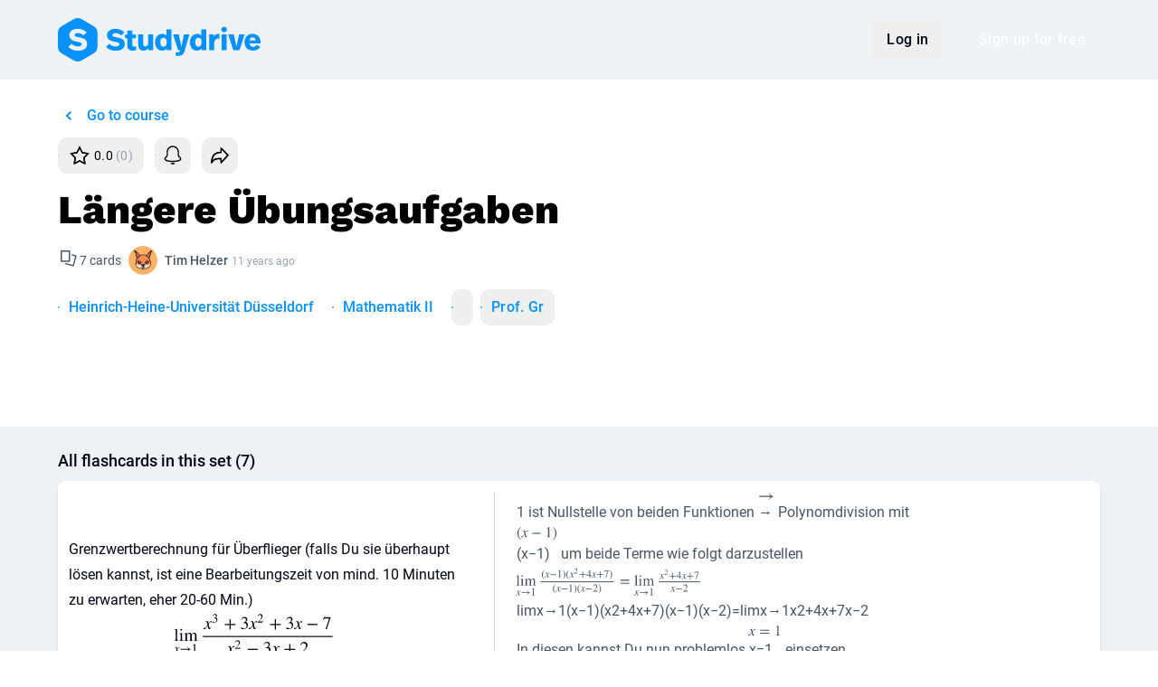

--- FILE ---
content_type: application/javascript; charset=utf-8
request_url: https://www.studydrive.net/assets/components/TopBarGuest-CHvwmUV_.js
body_size: 1285
content:
var b=Object.defineProperty,g=Object.defineProperties;var f=Object.getOwnPropertyDescriptors;var a=Object.getOwnPropertySymbols;var h=Object.prototype.hasOwnProperty,_=Object.prototype.propertyIsEnumerable;var r=(e,t,o)=>t in e?b(e,t,{enumerable:!0,configurable:!0,writable:!0,value:o}):e[t]=o,l=(e,t)=>{for(var o in t||(t={}))h.call(t,o)&&r(e,o,t[o]);if(a)for(var o of a(t))_.call(t,o)&&r(e,o,t[o]);return e},d=(e,t)=>g(e,f(t));import{d as w,ak as y,ao as k,c as B,F as s,A as v,B as $,M as n,K as C,e as i,L,Q as T}from"../vendor-core-DqwDyjbN.js";import{r as x,t as u}from"../main-Dcz82mgM.js";import{T as D}from"./TheLogo-6VqAUTSz.js";import"../vendor-jHPQaqhS.js";import{$ as E}from"../vendor-ui-2qSUaeZj.js";import"../vendor-libs-wS2hcLb2.js";import"../vendor-braze-m8rEv8yA.js";import"../vendor-lodash-KBd2o8hX.js";import"../vendor-sentry-D3Mp35JY.js";import"../vendor-builder-C6iZh-FA.js";import"../vendor-encoding-DzltcrUf.js";try{let e=typeof window!="undefined"?window:typeof global!="undefined"?global:typeof globalThis!="undefined"?globalThis:typeof self!="undefined"?self:{},t=new e.Error().stack;t&&(e._sentryDebugIds=e._sentryDebugIds||{},e._sentryDebugIds[t]="aa79b3bd-2c7b-41e7-8578-cb19da3b3a6c",e._sentryDebugIdIdentifier="sentry-dbid-aa79b3bd-2c7b-41e7-8578-cb19da3b3a6c")}catch(e){}const G=w({name:"TopBarGuest",components:{TheLogo:D},setup(){const{y:e}=k();return{isStuck:B(()=>e.value>0)}},computed:d(l({},y({signButtonsAreEnabled:"ui/signButtonsAreEnabled",locale:"ui/getLocale",module:"ui/module",screen:"ui/screen"})),{routeName(){var e,t;return(t=(e=this.$route)==null?void 0:e.name)!=null?t:""}}),methods:{route:x,openRegistrationPopup(){this.$store.dispatch("ui/openRegistration"),u("registration","signup_button_click",this.routeName)},openLoginPopup(){this.$store.dispatch("ui/openLogin"),u("registration","login_button_click",this.routeName)}}}),I={class:"container"},N={class:"flex justify-between items-center"},A=["href"],P={class:"flex flex-row justify-end items-center flew-row flex-grow"};function S(e,t,o,R,j,z){const p=s("TheLogo"),c=s("Btn"),m=s("BtnCta");return $(),v("div",{class:T(["top-bar-guest bg-transparent transition-colors duration-300 ease-in-out py-4 md:py-5 flex z-20 overflow-x-hidden w-full",{"bg-white":e.isStuck}])},[n("div",I,[n("nav",N,[n("a",{href:e.locale==="de"?e.route("home.index_de"):e.route("home.index"),class:"block flex-shrink","data-testid":"top-bar-guest-studydrive-logo"},[i(p,{"with-text":""})],8,A),C(n("div",P,[i(c,{variant:"text","data-testid":"top-bar-guest_btn-login",class:"mx-2 md:mx-6",label:e.$t("topBarGuest.login_btn"),onClick:e.openLoginPopup},null,8,["label","onClick"]),i(m,{"data-testid":"top-bar-guest_btn-signup",label:e.$t(`topBarGuest.registration_${e.screen.minMD?"free_":""}btn`),onClick:e.openRegistrationPopup},null,8,["label","onClick"])],512),[[L,e.signButtonsAreEnabled]])])])],2)}const Y=E(G,[["render",S]]);export{Y as default};
//# sourceMappingURL=TopBarGuest-CHvwmUV_.js.map


--- FILE ---
content_type: application/javascript; charset=utf-8
request_url: https://www.studydrive.net/assets/components/FooterGuest-1uU-CXjl.js
body_size: 2693
content:
var y=Object.defineProperty,x=Object.defineProperties;var C=Object.getOwnPropertyDescriptors;var u=Object.getOwnPropertySymbols;var S=Object.prototype.hasOwnProperty,z=Object.prototype.propertyIsEnumerable;var g=(t,s,r)=>s in t?y(t,s,{enumerable:!0,configurable:!0,writable:!0,value:r}):t[s]=r,n=(t,s)=>{for(var r in s||(s={}))S.call(s,r)&&g(t,r,s[r]);if(u)for(var r of u(s))z.call(s,r)&&g(t,r,s[r]);return t},d=(t,s)=>x(t,C(s));import{p as R,r as G,aa as L}from"../main-Dcz82mgM.js";import{L as $}from"./LocaleSwitcher-BvRuHWwd.js";import"../vendor-jHPQaqhS.js";import{ak as _,A as h,B as v,M as e,aA as f,$ as D,N as o,Q as E,F as p,e as c}from"../vendor-core-DqwDyjbN.js";import{$ as b}from"../vendor-ui-2qSUaeZj.js";import"../vendor-libs-wS2hcLb2.js";import"../vendor-braze-m8rEv8yA.js";import"../vendor-lodash-KBd2o8hX.js";import"../vendor-sentry-D3Mp35JY.js";import"../vendor-builder-C6iZh-FA.js";import"../vendor-encoding-DzltcrUf.js";import"../misc/ui-Bnodw9P_.js";try{let t=typeof window!="undefined"?window:typeof global!="undefined"?global:typeof globalThis!="undefined"?globalThis:typeof self!="undefined"?self:{},s=new t.Error().stack;s&&(t._sentryDebugIds=t._sentryDebugIds||{},t._sentryDebugIds[s]="a70ee12b-29ff-496b-910e-681047e8ad5a",t._sentryDebugIdIdentifier="sentry-dbid-a70ee12b-29ff-496b-910e-681047e8ad5a")}catch(t){}const F={name:"StarRating",props:{starRating:{type:Number,required:!0,default:100,validator(t){return t>=0&&t<=100}},size:{type:String,required:!1,default:"normal",validator(t){return["normal","small"].indexOf(t)!==-1}}},computed:d(n({},_("ui",["getLocale"])),{outOfFiveRating(){return(this.starRating/20).toLocaleString(this.getLocale,{minimumFractionDigits:1,maximumFractionDigits:1})}})},I={class:"rate"};function O(t,s,r,w,i,a){return v(),h("div",{class:E(`flex justify-center items-center wrapper rating-size-${r.size}`)},[e("div",null,[s[1]||(s[1]=f('<div class="star-ratings-empty" data-v-180dd0d9><span class="icon icon-star-full" data-v-180dd0d9></span><span class="icon icon-star-full" data-v-180dd0d9></span><span class="icon icon-star-full" data-v-180dd0d9></span><span class="icon icon-star-full" data-v-180dd0d9></span><span class="icon icon-star-full" data-v-180dd0d9></span></div>',1)),e("div",{class:"star-ratings-full",style:D({width:r.starRating+"%"})},s[0]||(s[0]=[f('<span class="icon icon-star-full" data-v-180dd0d9></span><span class="icon icon-star-full" data-v-180dd0d9></span><span class="icon icon-star-full" data-v-180dd0d9></span><span class="icon icon-star-full" data-v-180dd0d9></span><span class="icon icon-star-full" data-v-180dd0d9></span>',5)]),4)]),e("span",I,o(a.outOfFiveRating),1)],2)}const N=b(F,[["render",O],["__scopeId","data-v-180dd0d9"]]),j={name:"FooterGuest",components:{LocaleSwitcher:$,StarRating:N},data(){return{appRating:{apple:{score:94,reviews:1715},google:{score:86,reviews:1715}}}},computed:d(n({},_("ui",["getLocale","screenSize"])),{starRatingSize(){return this.screenSize==="small"?"small":"normal"},currentYear(){return new Date().getFullYear()},lang(){return this.getLocale.slice(0,2)}}),methods:{route:G,pushGtmEvent:R,storeCareerClick(t,s){L("Career",{page_field_name:t,page_field_value:s,page_field_type:"a"})},showPrivacyOptions(){var t;(t=window.__ucCmp)==null||t.showSecondLayer()}}},B={id:"footer","data-testid":"footer-guest",class:"footer bg-surface text-content-primary py-9 wrapper"},P={class:"container"},T={class:"flex flex-col flex-wrap justify-between md:flex-row"},V={class:"flex justify-between order-1 w-full mb-8 md:max-w-lg lg:max-w-sm md:mb-0"},Y={class:"w-1/2"},q={class:"mb-2 lg:mb-5 font-body-1-medium"},A=["href"],M=["href"],Q=["href"],H={class:"w-1/2"},J={class:"mb-2 lg:mb-5 font-body-1-medium"},K={href:"https://business.studydrive.net/usecases/stellen-besetzen/",target:"_blank"},U={href:"https://business.studydrive.net/usecases/employerbranding/",target:"_blank"},W={href:"https://business.studydrive.net/",target:"_blank"},X={class:"flex order-3 social-media-item md:flex-col lg:order-5"},Z=["href"],ee=["href"],te=["href"],se=["href"],ae={class:"flex order-4 w-full mt-15 md:mt-16 lg:mt-0 md:max-w-lg"},oe={class:"w-1/2"},re={class:"inline-block"},le={class:"flex flex-col items-center"},ie=["href"],ne=["alt"],de={class:"w-1/2"},ce={class:"inline-block"},me={class:"flex flex-col items-center"},ue=["href"],ge=["alt"],fe={class:"flex flex-col flex-wrap justify-between lg:items-center order-6 w-full mt-15 md:mt-20 lg:mt-32 lg:flex-row"},pe={class:"order-1 text-sm footer-links flex flex-wrap items-center"},_e=["href"],he=["href"],ve=["href"],be=["href"],we=["href"],ke={class:"order-3 mt-4 lg:mt-0 text-sm lg:ml-0"};function ye(t,s,r,w,i,a){const m=p("StarRating"),k=p("LocaleSwitcher");return v(),h("footer",B,[e("div",P,[e("div",T,[e("div",V,[e("div",Y,[e("h4",q,o(t.$t("footer.students.headline")),1),e("ul",null,[e("li",null,[e("a",{href:a.route("search")},o(t.$t("footer.students.search_document")),9,A)]),e("li",null,[e("a",{href:a.route("reward.list")},o(t.$t("footer.students.rewards_shop")),9,M)]),e("li",null,[e("a",{href:a.route("landing-page.show",{slug:t.$t("communityGuidelinesPageSlug")}),target:"_blank"},o(t.$t("communityGuidelines")),9,Q)])])]),e("div",H,[e("h4",J,o(t.$t("footer.companies.headline")),1),e("ul",null,[e("li",null,[e("a",K,o(t.$t("footer.companies.find_talents")),1)]),e("li",null,[e("a",U,o(t.$t("footer.companies.employer_branding")),1)]),e("li",null,[e("a",W,o(t.$t("footer.companies.demo")),1)])])])]),e("div",X,[e("a",{class:"w-6 h-6 mr-4 md:mr-0 md:mb-3",target:"_blank",href:a.route("external.social_media.tiktok"),onClickCapture:s[0]||(s[0]=l=>a.pushGtmEvent("gtm_click_out_socials"))},s[7]||(s[7]=[e("img",{src:"/images/icons/social/icon-tiktok.svg",alt:"TikTok"},null,-1)]),40,Z),e("a",{class:"w-6 h-6 mx-4 md:mx-0 md:my-3",target:"_blank",href:a.route("external.social_media.instagram"),onClickCapture:s[1]||(s[1]=l=>a.pushGtmEvent("gtm_click_out_socials"))},s[8]||(s[8]=[e("img",{src:"/images/icons/social/icon-instagram.svg",alt:"Instagram"},null,-1)]),40,ee),e("a",{class:"w-6 h-6 mx-4 md:mx-0 md:my-3",target:"_blank",href:a.route("external.social_media.linkedin"),onClickCapture:s[2]||(s[2]=l=>a.pushGtmEvent("gtm_click_out_socials"))},s[9]||(s[9]=[e("img",{src:"/images/icons/social/icon-linkedin.svg",alt:"LinkedIn"},null,-1)]),40,te),e("a",{class:"w-6 h-6 ml-4 md:ml-0 md:mt-3",target:"_blank",href:a.route("external.social_media.facebook"),onClickCapture:s[3]||(s[3]=l=>a.pushGtmEvent("gtm_click_out_socials"))},s[10]||(s[10]=[e("img",{src:"/images/icons/social/icon-facebook.svg",alt:"Facebook"},null,-1)]),40,se)]),e("div",ae,[e("div",oe,[e("div",re,[e("div",le,[e("a",{class:"mb-2 md:mb-4",target:"_blank",href:a.route(`external.apps.app_store_${a.lang}`),onClickCapture:s[4]||(s[4]=l=>a.pushGtmEvent("gtm_click_out_appstores"))},[e("img",{class:"w-32 md:w-40",alt:t.$t("footer.app_badge_text.apple"),src:"/images/badges/apple-app-store-badge.svg"},null,8,ne)],40,ie),c(m,{class:"inline-block","star-rating":i.appRating.apple.score,size:a.starRatingSize},null,8,["star-rating","size"])])])]),e("div",de,[e("div",ce,[e("div",me,[e("a",{class:"mb-2 md:mb-4",target:"_blank",href:a.route(`external.apps.play_store_${a.lang}`),onClickCapture:s[5]||(s[5]=l=>a.pushGtmEvent("gtm_click_out_appstores"))},[e("img",{class:"w-32 md:w-40",alt:t.$t("footer.app_badge_text.google"),src:"/images/badges/google-play-store-badge.svg"},null,8,ge)],40,ue),c(m,{class:"inline-block","star-rating":i.appRating.google.score,size:a.starRatingSize},null,8,["star-rating","size"])])])])]),e("div",fe,[e("div",pe,[e("a",{href:a.route("landing-page.show",{slug:t.$t("footer.conditions_slug")})},o(t.$t("footer.conditions")),9,_e),e("a",{href:a.route("landing-page.show",{slug:t.$t("footer.privacy_slug")})},o(t.$t("footer.privacy")),9,he),e("a",{href:a.route("landing-page.show",{slug:t.$t("footer.imprint_slug")})},o(t.$t("footer.imprint")),9,ve),e("a",{href:a.route("about-us")},o(t.$t("footer.about_us")),9,be),e("a",{href:"#",class:"whitespace-nowrap",onClick:s[6]||(s[6]=(...l)=>a.showPrivacyOptions&&a.showPrivacyOptions(...l))},o(t.$t("footer.privacy_settings")),1),e("a",{href:a.route("sitemap.index")},o(t.$t("footer.sitemap")),9,we)]),c(k,{class:"order-2 pt-2 lg:pt-0 mt-4 lg:mt-0 text-sm lg:order-2 lg:mt-0"}),e("div",ke,o(t.$t("footer.copyright",{year:a.currentYear})),1)])])])])}const Ne=b(j,[["render",ye],["__scopeId","data-v-ce34c48e"]]);export{Ne as default};
//# sourceMappingURL=FooterGuest-1uU-CXjl.js.map


--- FILE ---
content_type: application/javascript; charset=utf-8
request_url: https://www.studydrive.net/assets/components/BtnRateFlashcard-DOpE37tx.js
body_size: 2190
content:
const __vite__mapDeps=(i,m=__vite__mapDeps,d=(m.f||(m.f=["assets/components/ModalFormRate-ZtUqZHYj.js","assets/vendor-core-DqwDyjbN.js","assets/vendor-jHPQaqhS.js","assets/main-Dcz82mgM.js","assets/vendor-libs-wS2hcLb2.js","assets/vendor-braze-m8rEv8yA.js","assets/vendor-lodash-KBd2o8hX.js","assets/vendor-ui-2qSUaeZj.js","assets/vendor-ui-IcKU1Q6G.css","assets/vendor-sentry-D3Mp35JY.js","assets/vendor-builder-C6iZh-FA.js","assets/vendor-builder-Hb1DssZy.css","assets/vendor-encoding-DzltcrUf.js","assets/main-E6GDOg_N.css","assets/components/ModalReportPost-DaOkdLJV.js","assets/components/ModalFormCreateUniversity-RaDaT9-h.js","assets/components/SelectCountry-DHV3L88Z.js","assets/components/StudyListModalForm-W10U7wQi.js","assets/components/BtnCtaPromise-D9hhri0F.js","assets/index-DYknB0kM.css","assets/components/InputTextarea-WNu4UZNH.js","assets/InputTextarea-BMtxqr2D.css","assets/misc/index-D9h0MhlX.js"])))=>i.map(i=>d[i]);
var g=(e,o,t)=>new Promise((n,s)=>{var d=i=>{try{r(t.next(i))}catch(m){s(m)}},a=i=>{try{r(t.throw(i))}catch(m){s(m)}},r=i=>i.done?n(i.value):Promise.resolve(i.value).then(d,a);r((t=t.apply(e,o)).next())});import{a5 as w,e as B,g as F,a6 as V}from"../main-Dcz82mgM.js";import"../vendor-jHPQaqhS.js";import{d as u,F as p,W as f,B as c,X as v,a1 as C,Y as k,K as y,M as l,Q as _,N as $,L as b,A as S,S as I,U as R,a8 as N}from"../vendor-core-DqwDyjbN.js";import{$ as h}from"../vendor-ui-2qSUaeZj.js";import{_ as E}from"../vendor-braze-m8rEv8yA.js";try{let e=typeof window!="undefined"?window:typeof global!="undefined"?global:typeof globalThis!="undefined"?globalThis:typeof self!="undefined"?self:{},o=new e.Error().stack;o&&(e._sentryDebugIds=e._sentryDebugIds||{},e._sentryDebugIds[o]="5c2ed40a-4f35-4850-8cb1-24f3defb9aeb",e._sentryDebugIdIdentifier="sentry-dbid-5c2ed40a-4f35-4850-8cb1-24f3defb9aeb")}catch(e){}const D=u({name:"BtnFollow",inheritAttrs:!1,props:{active:{type:Boolean,default:!1}}});function T(e,o,t,n,s,d){const a=p("Btn");return c(),f(a,v({"active-color":"primary"},e.$attrs,{active:e.active,"left-icon":e.active?"bell-full":"bell",class:"btn-follow"}),null,16,["active","left-icon"])}const A=h(D,[["render",T],["__scopeId","data-v-bf9e1976"]]),O=u({name:"BtnRate",props:{userVote:{type:Number,default:0},avgScore:{type:Number,default:0},ratingsCount:{type:Number,default:0},contentType:{type:String,required:!0},onVote:{type:Function,required:!0}},emits:["update:user-vote","update:avg-score","update:ratings-count"],data(){return{loading:!1,rateFormOpened:!1}},computed:{userUpvoted(){return this.userVote>=3}},methods:{onVoteStart(){this.$attrs.disabled||(this.rateFormOpened=!0)},doVote(e){return g(this,null,function*(){if(this.loading||e===this.userVote)return;this.loading=!0;const o=(t,n)=>g(this,null,function*(){const s=yield this.onVote(e,t,n);return s&&(this.$emit("update:user-vote",e),this.$emit("update:avg-score",s.avgScore),this.$emit("update:ratings-count",s.ratingsCount)),s});try{e>2?yield o():yield this.$modal.open(C(()=>E(()=>import("./ModalFormRate-ZtUqZHYj.js"),__vite__mapDeps([0,1,2,3,4,5,6,7,8,9,10,11,12,13,14,15,16,17,18,19,20,21,22]))),{type:this.contentType,submitAction:({reason:t,comment:n})=>o(t,n)})}finally{this.onVoteEnd()}})},onVoteEnd(){this.loading=!1,this.rateFormOpened=!1},convertToReadableNumber:w}}),q={class:"flex items-center justify-center whitespace-nowrap"},M={class:"font-body-3-regular"},L={class:"pl-1"},P={class:"flex items-center justify-center"},j=["onClick"];function U(e,o,t,n,s,d){const a=p("Btn");return c(),f(a,{loading:e.loading,onClick:e.onVoteStart,onMouseleave:e.onVoteEnd},{default:k(()=>[y(l("div",q,[l("i",{class:_(["icon",e.userVote?"icon-star-full text-yellow-300":"icon-star",e.$attrs.disabled?"":"text-black"])},null,2),l("div",M,[l("span",L,$(e.avgScore.toFixed(1)),1),l("span",{class:_(e.$attrs.disabled?"":"text-slate-400")}," ("+$(e.convertToReadableNumber(e.ratingsCount))+") ",3)])],512),[[b,!e.rateFormOpened]]),y(l("div",P,[(c(),S(I,null,R(5,r=>l("i",{key:r,class:_([e.userVote>=r?"icon-star-full text-yellow-300":"icon-star text-slate-600",{"mr-1":r<5},"icon"]),onClick:N(i=>e.doVote(r),["stop"])},null,10,j)),64))],512),[[b,e.rateFormOpened]])]),_:1},8,["loading","onClick","onMouseleave"])}const z=h(O,[["render",U]]);function K(e){return B.post(`/flashcards/sets/${e}/follow`)}const Q=u({name:"BtnFollowFlashcard",components:{BtnFollow:A},inheritAttrs:!1,props:{setId:{type:Number,required:!0}},emits:["update:active"],data(){return{loading:!1}},methods:{onClick(){this.loading||(this.loading=!0,K(this.setId).then(e=>{this.$emit("update:active",e.data.has_followed)}).finally(()=>{this.loading=!1}))}}});function W(e,o,t,n,s,d){const a=p("BtnFollow");return c(),f(a,v({class:"protected-auth"},e.$attrs,{loading:e.loading,onClick:e.onClick}),null,16,["loading","onClick"])}const oe=h(Q,[["render",W]]);function X(e,o,t,n){return F.post(`legacy-api/v1/flashcards/sets/${e}/rate`,{rate:o,comment:n,rate_reason_id:t,origin:1}).then(s=>s.data)}const Y=u({name:"BtnRateFlashcard",components:{BtnRate:z},props:{setId:{type:Number,required:!0}},methods:{onVote(e,o,t){return X(this.setId,e,o,t).then(n=>{if(!n.success){V(this.$t("errors.unexpectedResponse"));return}return{avgScore:n.avg_star_score,ratingsCount:n.ratings_count}})}}});function G(e,o,t,n,s,d){const a=p("BtnRate");return c(),f(a,{"on-vote":e.onVote,"content-type":"flashcard",class:"protected-auth protected-verified"},null,8,["on-vote"])}const ne=h(Y,[["render",G]]);export{z as B,A as a,ne as b,oe as c};
//# sourceMappingURL=BtnRateFlashcard-DOpE37tx.js.map


--- FILE ---
content_type: application/javascript; charset=utf-8
request_url: https://www.studydrive.net/assets/components/SelectSemester-DCA57RNZ.js
body_size: 4201
content:
import{d as W,F as V,W as q,B as K,X as G}from"../vendor-core-DqwDyjbN.js";import{aZ as J}from"../main-Dcz82mgM.js";import{$ as X}from"../vendor-ui-2qSUaeZj.js";try{let e=typeof window!="undefined"?window:typeof global!="undefined"?global:typeof globalThis!="undefined"?globalThis:typeof self!="undefined"?self:{},t=new e.Error().stack;t&&(e._sentryDebugIds=e._sentryDebugIds||{},e._sentryDebugIds[t]="283aca5c-3657-4fef-8576-3b51d03fa643",e._sentryDebugIdIdentifier="sentry-dbid-283aca5c-3657-4fef-8576-3b51d03fa643")}catch(e){}const o={placeholder_professor:"Lehrer:in (optional)",placeholder_semester:"Wähle ein Halbjahr"},r={menu:{dialog_share_flashcard_title:"Teile diese Karteikarten mit deinen Mitschüler:innen <i class='fc-icon smile-glasses'></i><i class='fc-icon clap'></i>"}},a={description:"Hey! Schau dir {{name}} für dein Fach an.",title:"Schau dir {{name}} auf Studydrive an!"},Z={adminTop:o,flashcardShowHeader:r,share:a},ue=Object.freeze(Object.defineProperty({__proto__:null,adminTop:o,default:Z,flashcardShowHeader:r,share:a},Symbol.toStringTag,{value:"Module"})),l={description:"Meet pupils from all over the world to exchange and answer your questions. Together we’ve already have more then 20 million posts!",title:"Get help & answers in {{name}} on Studydrive!"},Q={show:l},_e=Object.freeze(Object.defineProperty({__proto__:null,default:Q,show:l},Symbol.toStringTag,{value:"Module"})),n={description:"Meet pupils from all over the world to exchange and answer your questions. Together we’ve already have more then 20 million posts!",title:"Get help & answers in {{name}} on Studydrive!"},ee={show:n},pe=Object.freeze(Object.defineProperty({__proto__:null,default:ee,show:n},Symbol.toStringTag,{value:"Module"})),i={label_credits_popover:"How many credits do I get?",label_rewards_popover_flashcards:"Flashcards",label_rewards_popover_credits:"Credits"},c={tooltip_identity_1:"Show name",tooltip_identity_2:"Stay anonymous",label_title_select_anonymous:"Anonymous",label_subtitle_select_anonymous:"Hide your name",label_subtitle_select_not_anonymous:"Post with your name visible"},d={assessment_heading:"All {{name}} assests flashcards",assessments:{correct:"Correct",hidden:"Hidden",incorrect:"Incorrect",not_assessed:"Not studied",unsure:"Unsure"},header:"All flashcards in this set ({{count}})",shortHeader_one:"{{count}} card",shortHeader_other:"{{count}} cards",show_more:"Show more",sorting:{original:"Original",progress:"Progress"},spinner:'<svg class="sd-spinner" width="20px" height="20px" viewBox="0 0 66 66" xmlns="http://www.w3.org/2000/svg"><circle class="path" fill="none" stroke-width="6" stroke-linecap="round" cx="33" cy="33" r="30"></circle></svg>',study:"Study now"},u={tooltip_options:"Options",option_delete:"Delete"},_={tooltip_privacy_1:"Private set",tooltip_privacy_2:"Public set",label_title_select_public:"Public",label_title_select_private:"Private",label_subtitle_select_public:"Your study set is visible to everyone",label_subtitle_select_private:"Your study set is only visible to you"},p={spinner:'<svg class="sd-spinner" width="20px" height="20px" viewBox="0 0 66 66" xmlns="http://www.w3.org/2000/svg"><circle class="path white" fill="none" stroke-width="6" stroke-linecap="round" cx="33" cy="33" r="30"></circle></svg>',url_newsfeed:"/newsfeed",placeholder_title:"Name of your set",btn_save:"Save"},h={dialog_link_title:"Create a Link",dialog_display_label:"Display Text",dialog_link_url_label:"Insert URL",label_link_dialog_cancel_btn:"Cancel",label_link_dialog_confirm_btn:"Ok",placeholder_term:"Term",placeholder_definition:"Definition"},f={assessments:{correct:"Correct",hidden:"Hidden",incorrect:"Incorrect",not_assessed:"Not studied yet",unsure:"Unsure"},progress:"Your progress:",reset:"Reset",study:"Study now"},y={study_btn:"Study"},b={url_newsfeed:"/newsfeed",follow:"Follow",followed:"Following",unfollow:"Unfollow"},m={tooltip_assess_correct:"Correct",tooltip_assess_unsure:"Unsure",tooltip_assess_incorrect:"Incorrect"},g={title_study:"Study scope",label_study_all:"All flashcards",label_study_bookmarked:"Bookmarks only",title_filter:"Filter by progress",label_filter_incorrect:"Incorrect",label_filter_unsure:"Unsure",label_filter_correct:"Correct",label_filter_hidden:"Hidden",label_filter_not_assessed:"Not studied yet",title_order:"Study order",label_order_original:"Original",label_order_random:"Random",title_primary_side:"Show first",label_primary_side_term:"Term",label_primary_side_definition:"Definition"},w={header_title_half:"You can do better!",header_title_more:"You are almost there!",header_title_all:"You are a genius!",text_stats:"You had {{0}} correct. {{1}}",text_stats_card_count_one:"{{count}} card",text_stats_card_count_other:"{{count}} cards",text_stats_flashcard:"flashcard | flashcards",text_stats_half:"Study again and be perfectly prepared for your exam.",text_stats_more:"Study again and master this set.",text_stats_all:"You had every single card correct. Save this set to save it in your study materials.",btn_restart:"Study again",btn_edit_cards:"Edit cards",dialog_share_flashcard_title:"Share these flashcards with fellow students<i class='fc-icon smile-glasses'></i><i class='fc-icon clap'></i>",share_title:"Share these flashcards with fellow students<i class='fc-icon smile-glasses'></i><i class='fc-icon clap'></i>",fatal_error:"Woops! Fatal error - try again, if the problem persists contact the administrator!"},v={tooltip_restart:"Reload set",tooltip_keyboard:"Keyboard shortcuts",tooltip_settings:"Options"},S={header_title:"How do you want to study this set?",header_subtitle:"Just decide how you want to study your set.",btn_leave:"Cancel",btn_start:"Study now",error_start_again:"Sorry, no cards for the selected filters."},k={placeholder_tags:"Enter a tag and press ENTER or TAB (optional)"},C={pluralized_question:"questions",pluralized_answer:"answers",error_title:"Woops!",like:"Like",liked:"Liked"},T={title:"Are you sure you want to leave this page?",subtitle:"Your changes will not be saved.",btn_confirm:"Yes, leave",btn_cancel:"No, cancel"},x={title:"Are you sure to delete this card?"},I={title:"Are you sure to delete these cards?",success:"Flashcards deleted",error:"An error has occured during deletion!",subtitle:"Your classmates will also lose access to these cards. They surely will be very happy, if you leave this study set online",subtitle_private:"You will permanently delete your cards and won't have access to them anymore",submitText:"Delete flashcards"},O={title:"Yeih!",subtitle:"It works!",btn_confirm:"Ok",btn_cancel:"Cancel"},Y={title:"Are you sure to remove public access to these flashcards?",text:"Other students will no longer be able to study them. 😭",submitText:"Make private"},H={title:"Flashcards will become private",text:"Keep 5+ flashcards in your study set to keep it public and share it with your followers.",submitText:"Make private"},M={headline:"Report flashcards",options:{reason9:"Copyright infringement",reason10:"Duplicate",reason11:"Inappropriate content",reason12:"Wrong module",reason7:"Other reason"}},P={title:"Are you sure to reset your study progress?",submitText:"Reset progress"},$={titleHtml:"More public flashcards mean more {{credits}}",table:{th:{1:"Flashcards",2:"Credits"},tr:{1:{1:"5 - 14",2:"0"},2:{1:"15 - 19",2:"2"},3:{1:"20 - 29",2:"3"},4:{1:"30 - 98",2:"4"},5:{1:"99+",2:"5"}}},text:"The more flashcards your set has, the more credits you earn per follower or user.",save_public:"Publish",keep_private:"Keep private",save_private:"Save privately",cancel:"Create more flashcards",field_remember:"Don't show again"},A={title:"Check out {{name}} on Studydrive!",description:"Hey! Check out {{name}} for your course."},D={next:"Continue",previous:"Back",flip:"Flip",bookmark:"Bookmark",correct:"Correct",unsure:"Unsure",incorrect:"Incorrect",hidden:"Hide"},F={title:"Study options"},B={placeholder_tags:"Add tags",placeholder_language:"Language",placeholder_course:"Choose a relevant course (optional)",placeholder_semester:"Choose a semester",placeholder_title:"Name of your set",placeholder_description:"Description (optional)",placeholder_professor:"Professor (optional)",tooltip_course:"Your set will be added automatically to the chosen course. If you don’t select a course, the set is just visible in the general search.",tip_title:"Name of your set",tip_professor:"Name of your professor",tip_tags:"Type in a tag and press ENTER or TAB",tip_description:"Enter a meaningful description",label_select_search_empty:"Sorry, no results found"},L={menu:{label_share:"Share",label_edit:"Edit",delete:"Delete",tooltip_options:"Options",label_report:"Report",label_has_reported:"Reported",dialog_share_flashcard_title:"Share these flashcards with fellow students<i class='fc-icon smile-glasses'></i><i class='fc-icon clap'></i>"},url_newsfeed:"/newsfeed",label_description:"Description",card_count:"cards",btn_study:"Study now",user_studied:"Learners",btn_back:"Back",btn_back_course:"Go to course",btn_info:"Info",set_edited:"Edited "},R={label_cards_creation_one:"Create flashcards ({{count}} card)",label_cards_creation_other:"Create flashcards ({{count}} cards)",btn_save:"Save",btn_back:"back",btn_cancel:"Cancel",label_add_more_btn:"+ Add a card",create_success_dialog_title:"Your flashcards were successfully saved",create_success_dialog_first:"You can find your set in My study materials on the bottom of the left sidebar."},E={btn_save:"Save",btn_back:"back",btn_cancel:"Cancel",label_cards_creation_one:"Create flashcards ({{count}} card)",label_cards_creation_other:"Create flashcards ({{count}} cards)",label_add_more_btn:"+ Add a card",edit_success_dialog_title:"Your flashcards were successfully saved",delete_success_dialog_title:"Your flashcards were successfully deleted"},N={appDownload:"Download the app to use flashcards on your tablet or mobile.",clickToVote:"Or click here and vote for flashcards on all screen sizes.",featureRequestSuccess:"Thank you, your vote has been counted.",iWantFlashcards:"I want flashcards on all screen sizes",title:"We are very sorry but the flashcards currently only work on larger screens in the web version"},j={save:"Save",inputLabel:"Link",visitUrl:"Visit URL",remove:"Remove",edit:"Edit"},te={adminCreditsPopover:i,adminIdentitySelector:c,detailsCardList:d,adminMenu:u,adminPrivacySelector:_,adminStickyBar:p,cardPreview:h,detailsStats:f,detailsStickyBar:y,followButton:b,studyCards:m,studyFilterOptions:g,studyFinish:w,studyOptions:v,studyStart:S,tagsInput:k,voting:C,cancelConfirmation:T,deleteCardConfirmModal:x,deleteConfirmModal:I,general:O,privacyConfirmModal:Y,autoPrivacyConfirmModal:H,reportFlashcard:M,resetConfirmModal:P,rewards:$,share:A,studyKeyboard:D,studySettings:F,adminTop:B,flashcardShowHeader:L,flashcardCreate:R,flashcardEdit:E,appStoreLinks:N,text_editor:j},he=Object.freeze(Object.defineProperty({__proto__:null,adminCreditsPopover:i,adminIdentitySelector:c,adminMenu:u,adminPrivacySelector:_,adminStickyBar:p,adminTop:B,appStoreLinks:N,autoPrivacyConfirmModal:H,cancelConfirmation:T,cardPreview:h,default:te,deleteCardConfirmModal:x,deleteConfirmModal:I,detailsCardList:d,detailsStats:f,detailsStickyBar:y,flashcardCreate:R,flashcardEdit:E,flashcardShowHeader:L,followButton:b,general:O,privacyConfirmModal:Y,reportFlashcard:M,resetConfirmModal:P,rewards:$,share:A,studyCards:m,studyFilterOptions:g,studyFinish:w,studyKeyboard:D,studyOptions:v,studySettings:F,studyStart:S,tagsInput:k,text_editor:j,voting:C},Symbol.toStringTag,{value:"Module"})),se=W({name:"SelectSemester",inheritAttrs:!1,props:{modelValue:{type:[Number,null],default:null}},emits:["update:modelValue"],setup(){const{data:e,isLoading:t}=J();return{data:e,isLoading:t}}});function oe(e,t,re,ae,le,ne){var s;const U=V("Select");return K(),q(U,G(e.$attrs,{"model-value":(s=e.data)!=null&&s.length?e.modelValue:void 0,options:e.data,"value-field":"id","label-field":"name",loading:e.isLoading,onInput:t[0]||(t[0]=z=>e.$emit("update:modelValue",z))}),null,16,["model-value","options","loading"])}const fe=X(se,[["render",oe]]);export{fe as S,pe as a,he as b,ue as f,_e as g};
//# sourceMappingURL=SelectSemester-DCA57RNZ.js.map
